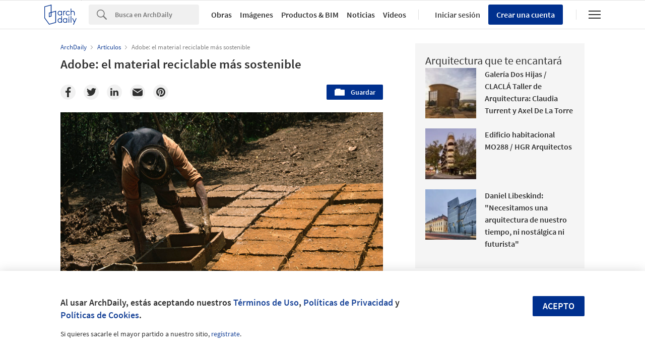

--- FILE ---
content_type: text/html; charset=utf-8
request_url: https://nrd.adsttc.com/api/v1/widgets/article-navigation/944575?site=mx&d=20260125
body_size: 1477
content:
<a class='afd-article-navigation afd-article-navigation--prev afd-desktop-e' data='980466' href='/mx/980466/espacio-ulisseia-atelier-jqts?ad_medium=widget&amp;ad_name=navigation-prev' id='article-nav-prev'><div class='afd-article-navigation__arrow'><div class='afd-article-navigation__arrow-i'></div></div><div class='afd-article-navigation__info-container clearfix'><div class='afd-article-navigation__img' style='background-image: url(&#39;https://images.adsttc.com/media/images/6254/16f5/8e20/9c01/65bc/7e04/thumb_jpg/ulisseia-jqts-001-c-diana-quintela.jpg?1649678087&#39;)'></div><div class='afd-article-navigation__data'><h3 class='afd-article-navigation__title'>Espacio Ulisseia / Atelier JQTS</h3><div class='afd-article-navigation__subtitle'>Obras Destacadas</div></div></div></a><a class='afd-article-navigation afd-article-navigation--next afd-desktop-e' data='980669' href='/mx/980669/dia-de-la-tierra-2022-el-progreso-mundial-hacia-el-logro-de-una-arquitectura-sostenible?ad_medium=widget&amp;ad_name=navigation-next' id='article-nav-next'><div class='afd-article-navigation__arrow'><div class='afd-article-navigation__arrow-i'></div></div><div class='afd-article-navigation__info-container'><div class='afd-article-navigation__img' style='background-image: url(&#39;https://images.adsttc.com/media/images/6262/7dcd/3e4b/311d/f000/0009/thumb_jpg/chuttersnap-IfmqOuOkaOA-unsplash.jpg?1650621896&#39;)'></div><div class='afd-article-navigation__data'><h3 class='afd-article-navigation__title'>Día de la Tierra 2022: el progreso mundial hacia el logro de una arquitectura sosten...</h3><div class='afd-article-navigation__subtitle'>Noticias de Arquitectura</div></div></div></a>

--- FILE ---
content_type: text/html; charset=utf-8
request_url: https://nft.adsttc.com/catalog/api/v1/mx/widgets/longtail_products?site=mx&ad_medium=widget&type=desktop&article_token=944575&widget_salt=5&d=20260125&geoip=US
body_size: 1490
content:
<h2 class='afd-title-widget'>Explora el Catálogo</h2>
<ul class='related-products__list'>
<li class='related-products__item' data-insights-category='widget-longtail-products' data-insights-label='Sanilock' data-insights-value='16695' data-insights-version='US-slot-1'>
<a class='related-products__link' href='https://www.archdaily.mx/catalog/mx/products/16695/mampara-acabado-laminado-sanilock?ad_source=nimrod&amp;ad_medium=widget&amp;ad_content=single_longtail' title='Mampara Acabado Plástico Laminado'>
<figure>
<img alt='Mampara Acabado Plástico Laminado' class='b-lazy' data-pin-nopin='true' data-src='https://snoopy.archdaily.com/images/archdaily/catalog/uploads/photo/image/178564/Mampara_acabado_Laminado_modelo_4200_2.jpg?width=350&amp;height=350&amp;format=webp'>
</figure>
<div class='related-products__text'>
<p class='related-products__company'>Sanilock</p>
<h4 class='related-products__name'>Mampara Acabado Plástico Laminado</h4>
</div>
</a>
</li>
<li class='related-products__item' data-insights-category='widget-longtail-products' data-insights-label='Arauco' data-insights-value='37884' data-insights-version='US-slot-2'>
<a class='related-products__link' href='https://www.archdaily.mx/catalog/mx/products/37884/tableros-melaminicos-tablered-arauco?ad_source=nimrod&amp;ad_medium=widget&amp;ad_content=single_longtail' title='Tableros melamínicos - Kira y Nero'>
<figure>
<img alt='Tableros melamínicos - Kira y Nero' class='b-lazy' data-pin-nopin='true' data-src='https://snoopy.archdaily.com/images/archdaily/catalog/uploads/photo/image/401507/Tableros-Melamínicos-Tablered-Arauco4.jpg?width=350&amp;height=350&amp;format=webp'>
</figure>
<div class='related-products__text'>
<p class='related-products__company'>Arauco</p>
<h4 class='related-products__name'>Tableros melamínicos - Kira y Nero</h4>
</div>
</a>
</li>
<li class='related-products__item' data-insights-category='widget-longtail-products' data-insights-label='NOVIDESA' data-insights-value='21526' data-insights-version='US-slot-3'>
<a class='related-products__link' href='https://www.archdaily.mx/catalog/mx/products/21526/como-vincular-las-estructurasaligeradas-y-los-terremotos-novidesa?ad_source=nimrod&amp;ad_medium=widget&amp;ad_content=single_longtail' title='Cómo vincular las estructuras aligeradas y los terremotos'>
<figure>
<img alt='Cómo vincular las estructuras aligeradas y los terremotos' class='b-lazy' data-pin-nopin='true' data-src='https://snoopy.archdaily.com/images/archdaily/catalog/uploads/photo/image/237929/Boudica.jpeg?width=350&amp;height=350&amp;format=webp'>
</figure>
<div class='related-products__text'>
<p class='related-products__company'>NOVIDESA</p>
<h4 class='related-products__name'>Cómo vincular las estructuras aligeradas y los terremotos</h4>
</div>
</a>
</li>
<li class='related-products__item' data-insights-category='widget-longtail-products' data-insights-label='Wasser' data-insights-value='37624' data-insights-version='US-slot-4'>
<a class='related-products__link' href='https://www.archdaily.mx/catalog/mx/products/37624/tinas-valmex?ad_source=nimrod&amp;ad_medium=widget&amp;ad_content=single_longtail' title='Tinas'>
<figure>
<img alt='Tinas' class='b-lazy' data-pin-nopin='true' data-src='https://snoopy.archdaily.com/images/archdaily/catalog/uploads/photo/image/396723/Tinas-Valmex-TH-005.jpeg?width=350&amp;height=350&amp;format=webp'>
</figure>
<div class='related-products__text'>
<p class='related-products__company'>Wasser</p>
<h4 class='related-products__name'>Tinas</h4>
</div>
</a>
</li>
<li class='related-products__item' data-insights-category='widget-longtail-products' data-insights-label='Bostik' data-insights-value='30975' data-insights-version='US-slot-5'>
<a class='related-products__link' href='https://www.archdaily.mx/catalog/mx/products/30975/fachadas-corporativas-con-sistema-paneltack-bostik?ad_source=nimrod&amp;ad_medium=widget&amp;ad_content=single_longtail' title='Fachadas corporativas con sistema PanelTack™'>
<figure>
<img alt='Fachadas corporativas con sistema PanelTack™' class='b-lazy' data-pin-nopin='true' data-src='https://snoopy.archdaily.com/images/archdaily/catalog/uploads/photo/image/302177/Interceramic_08.jpg?width=350&amp;height=350&amp;format=webp'>
</figure>
<div class='related-products__text'>
<p class='related-products__company'>Bostik</p>
<h4 class='related-products__name'>Fachadas corporativas con sistema PanelTack™</h4>
</div>
</a>
</li>
<li class='related-products__item' data-insights-category='widget-longtail-products' data-insights-label='Owens Corning' data-insights-value='29029' data-insights-version='US-slot-6'>
<a class='related-products__link' href='https://www.archdaily.mx/catalog/mx/products/29029/aislamiento-de-lana-mineral-thermafiber-safing-owens-corning?ad_source=nimrod&amp;ad_medium=widget&amp;ad_content=single_longtail' title='Aislamiento de lana mineral - Thermafiber® Safing'>
<figure>
<img alt='Aislamiento de lana mineral - Thermafiber® Safing' class='b-lazy' data-pin-nopin='true' data-src='https://snoopy.archdaily.com/images/archdaily/catalog/uploads/photo/image/282762/SAFFING_installation_2.jpg?width=350&amp;height=350&amp;format=webp'>
</figure>
<div class='related-products__text'>
<p class='related-products__company'>Owens Corning</p>
<h4 class='related-products__name'>Aislamiento de lana mineral - Thermafiber® Safing</h4>
</div>
</a>
</li>
<li class='related-products__item afd-desktop-e' data-insights-category='widget-longtail-products' data-insights-label='Leaf' data-insights-value='35263' data-insights-version='US-slot-7'>
<a class='related-products__link' href='https://www.archdaily.mx/catalog/mx/products/35263/revestimiento-de-madera-westy-leaf?ad_source=nimrod&amp;ad_medium=widget&amp;ad_content=single_longtail' title='Revestimiento de madera Westy'>
<figure>
<img alt='Revestimiento de madera Westy' class='b-lazy' data-pin-nopin='true' data-src='https://snoopy.archdaily.com/images/archdaily/catalog/uploads/photo/image/358759/Barcelona_Zoo__Accoya_Natural_3.png?width=350&amp;height=350&amp;format=webp'>
</figure>
<div class='related-products__text'>
<p class='related-products__company'>Leaf</p>
<h4 class='related-products__name'>Revestimiento de madera Westy</h4>
</div>
</a>
</li>
<li class='related-products__item afd-desktop-e' data-insights-category='widget-longtail-products' data-insights-label='Basaltex' data-insights-value='20236' data-insights-version='US-slot-8'>
<a class='related-products__link' href='https://www.archdaily.mx/catalog/mx/products/20236/concreto-en-el-diseno-bashome-basaltex?ad_source=nimrod&amp;ad_medium=widget&amp;ad_content=single_longtail' title='Concreto en el diseño - Bashome'>
<figure>
<img alt='Concreto en el diseño - Bashome' class='b-lazy' data-pin-nopin='true' data-src='https://snoopy.archdaily.com/images/archdaily/catalog/uploads/photo/image/217997/2.jpg?width=350&amp;height=350&amp;format=webp'>
</figure>
<div class='related-products__text'>
<p class='related-products__company'>Basaltex</p>
<h4 class='related-products__name'>Concreto en el diseño - Bashome</h4>
</div>
</a>
</li>
<li class='related-products__item afd-desktop-e' data-insights-category='widget-longtail-products' data-insights-label='Novaceramic' data-insights-value='9432' data-insights-version='US-slot-9'>
<a class='related-products__link' href='https://www.archdaily.mx/catalog/mx/products/9432/block-sistema-constructivo-novablock-novaceramic?ad_source=nimrod&amp;ad_medium=widget&amp;ad_content=single_longtail' title='Blocks repellables - Novablock'>
<figure>
<img alt='Blocks repellables - Novablock' class='b-lazy' data-pin-nopin='true' data-src='https://snoopy.archdaily.com/images/archdaily/catalog/uploads/photo/image/211295/13_2.jpg?width=350&amp;height=350&amp;format=webp'>
</figure>
<div class='related-products__text'>
<p class='related-products__company'>Novaceramic</p>
<h4 class='related-products__name'>Blocks repellables - Novablock</h4>
</div>
</a>
</li>
<li class='related-products__item afd-desktop-e' data-insights-category='widget-longtail-products' data-insights-label='Chukum' data-insights-value='19216' data-insights-version='US-slot-10'>
<a class='related-products__link' href='https://www.archdaily.mx/catalog/mx/products/19216/base-silver-de-chukum-recubrimiento-de-cemento-y-piedra-caliza-chukum?ad_source=nimrod&amp;ad_medium=widget&amp;ad_content=single_longtail' title='Base silver de Chukum  - Recubrimiento de cemento y piedra caliza'>
<figure>
<img alt='Base silver de Chukum  - Recubrimiento de cemento y piedra caliza' class='b-lazy' data-pin-nopin='true' data-src='https://snoopy.archdaily.com/images/archdaily/catalog/uploads/photo/image/215534/2.JPG?width=350&amp;height=350&amp;format=webp'>
</figure>
<div class='related-products__text'>
<p class='related-products__company'>Chukum</p>
<h4 class='related-products__name'>Base silver de Chukum  - Recubrimiento de cemento y piedra caliza</h4>
</div>
</a>
</li>
<li class='related-products__item afd-desktop-e' data-insights-category='widget-longtail-products' data-insights-label='iLumileds' data-insights-value='38313' data-insights-version='US-slot-11'>
<a class='related-products__link' href='https://www.archdaily.mx/catalog/mx/products/38313/rieles-electrificados-de-iluminacion-ilumileds?ad_source=nimrod&amp;ad_medium=widget&amp;ad_content=single_longtail' title='Rieles electrificados de iluminación'>
<figure>
<img alt='Rieles electrificados de iluminación' class='b-lazy' data-pin-nopin='true' data-src='https://snoopy.archdaily.com/images/archdaily/catalog/uploads/photo/image/409596/Rieles-electrificados-de-iluminación-iLumileds-7.jpeg?width=350&amp;height=350&amp;format=webp'>
</figure>
<div class='related-products__text'>
<p class='related-products__company'>iLumileds</p>
<h4 class='related-products__name'>Rieles electrificados de iluminación</h4>
</div>
</a>
</li>
<li class='related-products__item afd-desktop-e' data-insights-category='widget-longtail-products' data-insights-label='Construlita' data-insights-value='35805' data-insights-version='US-slot-12'>
<a class='related-products__link' href='https://www.archdaily.mx/catalog/mx/products/35805/luminaria-empotrada-en-piso-construlita?ad_source=nimrod&amp;ad_medium=widget&amp;ad_content=single_longtail' title='Luminaria empotrada en piso'>
<figure>
<img alt='Luminaria empotrada en piso' class='b-lazy' data-pin-nopin='true' data-src='https://snoopy.archdaily.com/images/archdaily/catalog/uploads/photo/image/368621/Luminaria-Escafandra-Construlita-01.jpg?width=350&amp;height=350&amp;format=webp'>
</figure>
<div class='related-products__text'>
<p class='related-products__company'>Construlita</p>
<h4 class='related-products__name'>Luminaria empotrada en piso</h4>
</div>
</a>
</li>
</ul>
<a class="afd-widget-more-link afd-widget-more-link--right related-products__view-more" href="/catalog/mx?ad_source=nimrod&amp;ad_medium=widget&amp;ad_content=single_longtail">Más productos »</a>


--- FILE ---
content_type: text/html; charset=utf-8
request_url: https://nrd.adsttc.com/api/v1/widgets/recommended-projects?site=mx&ad_name=recommended-projects&ad_medium=widget&type=desktop&visitor_id=&d=20260125&geoip=US
body_size: 4273
content:
<div class='afd-recommended-projects__title-container'><h2 class='afd-recommended-projects__title'>Arquitectura que te encantará</h2></div><ul><li class='afd-widget-item'><figure><a class='afd-widget-item-thumb' data-insights-category='recommended-projects-widget' data-insights-label='default-nrd-thumb' data-insights-value='1003223' data-insights-version='0' href='/mx/1003223/galeria-dos-hijas-clacla?ad_medium=widget&amp;ad_name=recommended-projects' title='Galería Dos Hijas / CLACLÁ Taller de Arquitectura: Claudia Turrent y Axel De La Torre'><img alt='Galería Dos Hijas / CLACLÁ Taller de Arquitectura: Claudia Turrent y Axel De La Torre © Yoshihiro Koitani' class='b-lazy' data-pin-nopin='true' data-src='https://snoopy.archdaily.com/images/archdaily/media/images/649d/f083/cb9c/4659/2908/4caa/thumb_jpg/galeria-dos-hijas-clacla_15.jpg?1688072332&amp;format=webp&amp;width=95&amp;height=95&amp;crop=true' height='125' width='125'></a></figure><div class='widget-text'><h3 class='afd-widget-item-title'><a class='afd-widget-item-link' data-insights-category='recommended-projects-widget' data-insights-label='default-nrd' data-insights-value='1003223' data-insights-version='0' href='/mx/1003223/galeria-dos-hijas-clacla?ad_medium=widget&amp;ad_name=recommended-projects' title='Galería Dos Hijas / CLACLÁ Taller de Arquitectura: Claudia Turrent y Axel De La Torre'>Galería Dos Hijas / CLACLÁ Taller de Arquitectura: Claudia Turrent y Axel De La Torre</a></h3><span class='afd-widget-item-hint'></span></div></li><li class='afd-widget-item'><figure><a class='afd-widget-item-thumb' data-insights-category='recommended-projects-widget' data-insights-label='default-nrd-thumb' data-insights-value='1002927' data-insights-version='1' href='/mx/1002927/edificio-habitacional-mo288-marcos-hagerman-hgr-arquitectos?ad_medium=widget&amp;ad_name=recommended-projects' title='Edificio habitacional MO288 / HGR Arquitectos'><img alt='Edificio habitacional MO288 / HGR Arquitectos © DIANA ARNAU' class='b-lazy' data-pin-nopin='true' data-src='https://snoopy.archdaily.com/images/archdaily/media/images/6495/b83d/5921/184e/7cbd/2c9d/thumb_jpg/edificio-habitacional-mo288-marcos-hagerman-hgr-arquitectos_17.jpg?1687533651&amp;format=webp&amp;width=95&amp;height=95&amp;crop=true' height='125' width='125'></a></figure><div class='widget-text'><h3 class='afd-widget-item-title'><a class='afd-widget-item-link' data-insights-category='recommended-projects-widget' data-insights-label='default-nrd' data-insights-value='1002927' data-insights-version='1' href='/mx/1002927/edificio-habitacional-mo288-marcos-hagerman-hgr-arquitectos?ad_medium=widget&amp;ad_name=recommended-projects' title='Edificio habitacional MO288 / HGR Arquitectos'>Edificio habitacional MO288 / HGR Arquitectos</a></h3><span class='afd-widget-item-hint'></span></div></li><li class='afd-widget-item'><figure><a class='afd-widget-item-thumb' data-insights-category='recommended-projects-widget' data-insights-label='default-nrd-thumb' data-insights-value='1003251' data-insights-version='2' href='/mx/1003251/daniel-libeskind-necesitamos-una-arquitectura-de-nuestro-tiempo-ni-nostalgica-ni-futurista?ad_medium=widget&amp;ad_name=recommended-projects' title='Daniel Libeskind: &quot;Necesitamos una arquitectura de nuestro tiempo, ni nostálgica ni futurista&quot;'><img alt='Daniel Libeskind: &quot;Necesitamos una arquitectura de nuestro tiempo, ni nostálgica ni futurista&quot; Museo Judío de Berlín. Imagen © Hufton+Crow' class='b-lazy' data-pin-nopin='true' data-src='https://snoopy.archdaily.com/images/archdaily/media/images/624a/accb/1db7/dc7e/c368/9758/thumb_jpg/jewish-museum-berlin-c-hufton-plus-crow-014.jpg?1649061114&amp;format=webp&amp;width=95&amp;height=95&amp;crop=true' height='125' width='125'></a></figure><div class='widget-text'><h3 class='afd-widget-item-title'><a class='afd-widget-item-link' data-insights-category='recommended-projects-widget' data-insights-label='default-nrd' data-insights-value='1003251' data-insights-version='2' href='/mx/1003251/daniel-libeskind-necesitamos-una-arquitectura-de-nuestro-tiempo-ni-nostalgica-ni-futurista?ad_medium=widget&amp;ad_name=recommended-projects' title='Daniel Libeskind: &quot;Necesitamos una arquitectura de nuestro tiempo, ni nostálgica ni futurista&quot;'>Daniel Libeskind: &quot;Necesitamos una arquitectura de nuestro tiempo, ni nostálgica ni futurista&quot;</a></h3><span class='afd-widget-item-hint'></span></div></li></ul>


--- FILE ---
content_type: text/html; charset=utf-8
request_url: https://nrd.adsttc.com/api/v1/widgets/related-tags?site=mx&ad_name=related-tags-article-show&ad_medium=widget&type=desktop&article_token=944575&widget_salt=5&d=20260125&geoip=US
body_size: 2697
content:
<h2 class='afd-title-widget'>Artículos relacionados</h2><ul><li class='afd-widget-item'><figure><a class='afd-widget-item-thumb' data-insights-category='related-tags-article-show-widget' data-insights-label='default-nrd-thumb' data-insights-value='1036768' data-insights-version='0' href='/mx/1036768/compensar-centro-de-bienestar-integral-para-el-adulto-mayor-taller-de-arquitectura-de-bogota?ad_medium=widget&amp;ad_name=related-tags-article-show' title='Compensar – Centro de Bienestar Integral para el Adulto Mayor / taller de arquitectura de bogotá'><img alt='Compensar – Centro de Bienestar Integral para el Adulto Mayor / taller de arquitectura de bogotá © Alejandro Arango' class='b-lazy' data-pin-nopin='true' data-src='https://snoopy.archdaily.com/images/archdaily/media/images/6937/7ec9/d020/9201/8094/75e3/thumb_jpg/centro-de-bienestar-integral-compensar-carrera-60-centro-dia-para-el-adulto-mayor-taller-de-arquitectura-de-bogota_8.jpg?1765244663&amp;format=webp' height='125' width='125'></a></figure><div class='widget-text'><h3 class='afd-widget-item-title'><a class='afd-widget-item-link' data-insights-category='related-tags-article-show-widget' data-insights-label='default-nrd' data-insights-value='1036768' data-insights-version='0' href='/mx/1036768/compensar-centro-de-bienestar-integral-para-el-adulto-mayor-taller-de-arquitectura-de-bogota?ad_medium=widget&amp;ad_name=related-tags-article-show' title='Compensar – Centro de Bienestar Integral para el Adulto Mayor / taller de arquitectura de bogotá'>Compensar – Centro de Bienestar Integral para el Adulto Mayor / taller de arquitectura de bogotá</a></h3><span class='afd-widget-item-hint'></span></div></li><li class='afd-widget-item'><figure><a class='afd-widget-item-thumb' data-insights-category='related-tags-article-show-widget' data-insights-label='default-nrd-thumb' data-insights-value='1030769' data-insights-version='1' href='/mx/1030769/restaurante-gary-sushi-studio-cruzark?ad_medium=widget&amp;ad_name=related-tags-article-show' title='Restaurante Gary Sushi / Studio Cruzark'><img alt='Restaurante Gary Sushi / Studio Cruzark © Simon Bosch' class='b-lazy' data-pin-nopin='true' data-src='https://snoopy.archdaily.com/images/archdaily/media/images/683f/12f5/c985/fd01/8a4f/966b/thumb_jpg/restaurante-gary-sushi-studio-cruzark_29.jpg?1748964093&amp;format=webp' height='125' width='125'></a></figure><div class='widget-text'><h3 class='afd-widget-item-title'><a class='afd-widget-item-link' data-insights-category='related-tags-article-show-widget' data-insights-label='default-nrd' data-insights-value='1030769' data-insights-version='1' href='/mx/1030769/restaurante-gary-sushi-studio-cruzark?ad_medium=widget&amp;ad_name=related-tags-article-show' title='Restaurante Gary Sushi / Studio Cruzark'>Restaurante Gary Sushi / Studio Cruzark</a></h3><span class='afd-widget-item-hint'></span></div></li></ul>


--- FILE ---
content_type: text/html; charset=utf-8
request_url: https://nrd.adsttc.com/api/v1/widgets/more-type?site=mx&ad_name=articles-article-show&ad_medium=widget&name=Articles&exclude=944575&add_title=more&type=desktop&article_token=944575&widget_salt=5&max_items=2&d=20260125&geoip=US
body_size: 2690
content:
<h2 class='afd-title-widget'>Más  Artículos</h2><ul><li class='afd-widget-item'><figure><a class='afd-widget-item-thumb' data-insights-category='articles-article-show-widget' data-insights-label='default-nrd-thumb' data-insights-value='1037798' data-insights-version='0' href='/mx/1037798/disenando-calles-a-traves-de-la-lente-del-cuidado?ad_medium=widget&amp;ad_name=articles-article-show' title='Diseñando calles a través de la lente del cuidado'><img alt='Diseñando calles a través de la lente del cuidado © The Municipality of Lima. ImageLima, Peru' class='b-lazy' data-pin-nopin='true' data-src='https://snoopy.archdaily.com/images/archdaily/media/images/6964/f42b/6782/0701/7e66/ffdd/thumb_jpg/_2.jpg?1768223794&amp;format=webp' height='125' width='125'></a></figure><div class='widget-text'><h3 class='afd-widget-item-title'><a class='afd-widget-item-link' data-insights-category='articles-article-show-widget' data-insights-label='default-nrd' data-insights-value='1037798' data-insights-version='0' href='/mx/1037798/disenando-calles-a-traves-de-la-lente-del-cuidado?ad_medium=widget&amp;ad_name=articles-article-show' title='Diseñando calles a través de la lente del cuidado'>Diseñando calles a través de la lente del cuidado</a></h3><span class='afd-widget-item-hint'></span></div></li><li class='afd-widget-item'><figure><a class='afd-widget-item-thumb' data-insights-category='articles-article-show-widget' data-insights-label='default-nrd-thumb' data-insights-value='1036786' data-insights-version='1' href='/mx/1036786/la-agenda-de-la-arquitectura-los-eventos-mas-importantes-del-2026?ad_medium=widget&amp;ad_name=articles-article-show' title='La agenda de la arquitectura: los eventos más importantes del 2026'><img alt='La agenda de la arquitectura: los eventos más importantes del 2026 Cortesía de The Royal Commission for AlUla | Rana Haddad + Pascal Hachem Reveries, Desert X AlUla 2024' class='b-lazy' data-pin-nopin='true' data-src='https://snoopy.archdaily.com/images/archdaily/media/images/6931/fb1f/91c2/1901/7f08/cec2/thumb_jpg/the-architecture-agenda-inside-the-key-events-of-2026_14.jpg?1764883244&amp;format=webp' height='125' width='125'></a></figure><div class='widget-text'><h3 class='afd-widget-item-title'><a class='afd-widget-item-link' data-insights-category='articles-article-show-widget' data-insights-label='default-nrd' data-insights-value='1036786' data-insights-version='1' href='/mx/1036786/la-agenda-de-la-arquitectura-los-eventos-mas-importantes-del-2026?ad_medium=widget&amp;ad_name=articles-article-show' title='La agenda de la arquitectura: los eventos más importantes del 2026'>La agenda de la arquitectura: los eventos más importantes del 2026</a></h3><span class='afd-widget-item-hint'></span></div></li></ul>
<a class="afd-widget-more-link afd-widget-more-link--right" title="Artículos" href="/mx/articulos">Más Artículos »</a>


--- FILE ---
content_type: text/html; charset=utf-8
request_url: https://nrd.adsttc.com/api/v1/widgets/featured-products?site=mx&ad_medium=widget&type=desktop&article_token=944575&widget_salt=5&d=20260125&geoip=US
body_size: 3014
content:
<h2 class='afd-title-widget'>Productos más vistos</h2><ul><li class='afd-widget-item' data-insights-category='widget-most-visited-products' data-insights-label='Energain ' data-insights-value='33011'><figure><a class='afd-widget-item-thumb' href='https://www.archdaily.mx/catalog/mx/products/33011/tiras-led-para-interior-y-exterior-energain?ad_source=nimrod&amp;ad_medium=widget&amp;ad_content=most_visited_products' title='Tiras LED para interior y exterior / Energain '><img alt='Tiras LED para interior y exterior' class='b-lazy' data-pin-nopin='true' data-src='https://neufert-cdn.archdaily.net/uploads/photo/image/383689/cropped_large_01-EG-TL-SCOB-50M-F-TIRAS-LED-ENERGAIN-5.jpg?v=1740726046' height='125' width='125'></a></figure><h3 class='afd-widget-item-title'><a class='afd-widget-item-link' href='https://www.archdaily.mx/catalog/mx/products/33011/tiras-led-para-interior-y-exterior-energain?ad_source=nimrod&amp;ad_medium=widget&amp;ad_content=most_visited_products' title='Tiras LED para interior y exterior / Energain '>Tiras LED para interior y exterior<span class='title-division'>|</span><span class='title-secondary'>Energain </span></a></h3></li><li class='afd-widget-item' data-insights-category='widget-most-visited-products' data-insights-label='Porcelanosa' data-insights-value='34255'><figure><a class='afd-widget-item-thumb' href='https://www.archdaily.mx/catalog/mx/products/34255/piso-vinilico-porcelanosa?ad_source=nimrod&amp;ad_medium=widget&amp;ad_content=most_visited_products' title='Piso vinílico / Porcelanosa'><img alt='Piso vinílico' class='b-lazy' data-pin-nopin='true' data-src='https://neufert-cdn.archdaily.net/uploads/photo/image/343692/cropped_large_Linkfloor-Feudal-Natural-2-Porcelanosa.jpg?v=1696360007' height='125' width='125'></a></figure><h3 class='afd-widget-item-title'><a class='afd-widget-item-link' href='https://www.archdaily.mx/catalog/mx/products/34255/piso-vinilico-porcelanosa?ad_source=nimrod&amp;ad_medium=widget&amp;ad_content=most_visited_products' title='Piso vinílico / Porcelanosa'>Piso vinílico<span class='title-division'>|</span><span class='title-secondary'>Porcelanosa</span></a></h3></li><li class='afd-widget-item' data-insights-category='widget-most-visited-products' data-insights-label='Energain ' data-insights-value='31441'><figure><a class='afd-widget-item-thumb' href='https://www.archdaily.mx/catalog/mx/products/31441/iluminacion-para-oficinas-energain?ad_source=nimrod&amp;ad_medium=widget&amp;ad_content=most_visited_products' title='Iluminación para oficinas / Energain '><img alt='Iluminación para oficinas' class='b-lazy' data-pin-nopin='true' data-src='https://neufert-cdn.archdaily.net/uploads/photo/image/390927/cropped_large_EG-BLP60X120-80W-Oficinas-ENERGAIN.png?v=1740726046' height='125' width='125'></a></figure><h3 class='afd-widget-item-title'><a class='afd-widget-item-link' href='https://www.archdaily.mx/catalog/mx/products/31441/iluminacion-para-oficinas-energain?ad_source=nimrod&amp;ad_medium=widget&amp;ad_content=most_visited_products' title='Iluminación para oficinas / Energain '>Iluminación para oficinas<span class='title-division'>|</span><span class='title-secondary'>Energain </span></a></h3></li></ul>